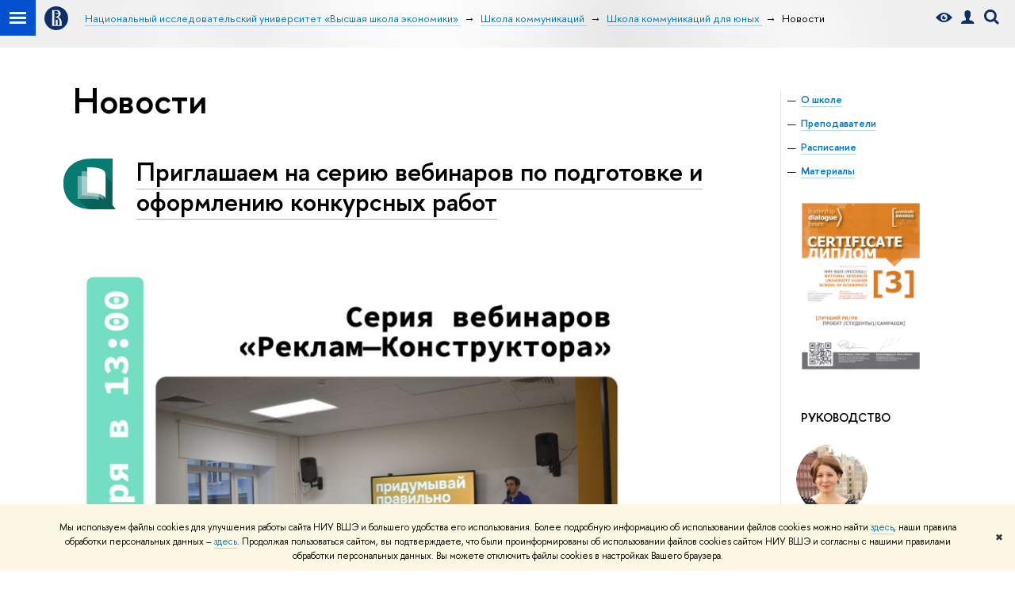

--- FILE ---
content_type: text/html; charset=utf-8
request_url: https://cmd.hse.ru/incomm/juniorschool/news/
body_size: 10872
content:
<!DOCTYPE html>
<html lang="ru" itemscope itemtype="http://schema.org/WebPage">
<head>
	
	<title>Новости – Школа коммуникаций для юных – Национальный исследовательский университет «Высшая школа экономики»</title>

	
	<meta charset="utf-8">
	<meta http-equiv="X-UA-Compatible" content="IE=Edge" />
	
		<meta name="viewport" content="width=device-width, initial-scale=1"/>
	
	<meta property="og:title" content="Школа коммуникаций для юных">
	<meta name="mrc__share_title" content="Школа коммуникаций для юных">
	<meta itemprop="name" content="Школа коммуникаций для юных"><meta property="og:image" content="https://www.hse.ru/images/fb/hse_ru_thumb.jpg">
	<meta itemprop="image" content="https://www.hse.ru/images/fb/hse_ru_thumb.jpg">
	<link rel="image_src" href="https://www.hse.ru/images/fb/hse_ru_thumb.jpg"><meta property="og:url" content="https://cmd.hse.ru/incomm/juniorschool/"><meta property="og:type" content="website">

	<link rel="apple-touch-icon" sizes="180x180" href="/f/src/global/i/favicon/favicon_ios_180x180.png">
	<link rel="icon" type="image/png" sizes="32x32" href="/f/src/global/i/favicon/favicon_32x32.png">
	<link rel="icon" type="image/png" sizes="16x16" href="/f/src/global/i/favicon/favicon_16x16.png">
	<link rel="mask-icon" href="/f/src/global/i/favicon/favicon.svg" color="#0F2D69">
	<link rel="manifest" href="/f/src/manifest/manifest_ru.json">
	<meta name="msapplication-config" content="/f/src/global/i/favicon/browserconfig.xml">
	<link rel="shortcut icon" type="image/x-icon" href="/favicon.ico">
	
	<link href="https://cmd.hse.ru/incomm/juniorschool/news/" rel="canonical"><link rel="next" href="https://cmd.hse.ru/incomm/juniorschool/news/page2.html">
	
		<meta name="theme-color" content="#1658DA"/>
	
	

	<!--[if lt IE 10]><script src="/f/src/global/bower_components/es5-shim/es5-shim.min.js"></script><![endif]-->
	<script src="https://www.hse.ru/f/src/global/js/job.js" async></script>

	
	<link rel="stylesheet" href="/f/src/projects/unshm1/unshm1.css" media="all"/>
	<link rel="stylesheet" href="/f/src/global/css/vision.css" media="all">
	<link rel="stylesheet" href="/f/src/global/css/sitemap.css" media="all">
	<link rel="stylesheet" href="/f/src/global/css/fotorama.css" media="all">
	<link rel="stylesheet" href="/f/src/global/css/magnific-popup.min.css" media="all">
	<link rel="stylesheet" href="/f/src/global/css/owl.carousel2.min.css">

	
	
	
	
		<script src="/f/src/global/js/cache/jquery-1.12.4.min/jquery-ui/jquery.ui.touch-punch.min/hse.utils/errtrack/main/modernizr/popup/switcher/tag/jquery.cookie/sitemap.ajax/vision/fotorama/jquery.magnific-popup.min/ctrlshifte/owl.carousel2.min/emerge/events-switcher/masonry.pkgd.min/imagesloaded.pkgd.min/universal.js"></script>
	

	
	<script type="text/javascript" src="/f/src/global/js/gibs.js"></script>
	
	
	
		
	       		
		
	
		
	       		
		
	
		
	       		
	

		
	
		
	       		
	

		
	
		
	       		
	

		
	

	<link rel="stylesheet" href="/f/src/global/css/fa_person.css"/>
	<link rel="stylesheet" href="/f/src/global/css/fa_person.css"/>
	
	
	
		
	       		
		
	
		
	       		
	

		
	
		
	       		
	

		
	

	
	<script type="text/javascript">
		(function() {
			var s = document.createElement('script'); s.type = 'text/javascript'; s.async = true;
			s.src = '/f/src/_/jquery.orfo.js';
			s.onload = s.onreadystatechange = function() {
				if ($.fn.hseOrfo) {	// old IE...
					$(document).hseOrfo({
						'lang': 'ru'
					});
				}
			};
			var t = document.getElementsByTagName('script')[0]; t.parentNode.insertBefore(s, t);
		})();

		$(function() {
			var sidebar = '.sidebar .sidebar__inner';
			var modules = '.modules .modules__inner';
			var content = '.content .content__inner';
			var custom = '.js-orfo';
			var selector = $($.grep([custom, sidebar, modules, content], function(selector) { return $(selector).length})).get(0);

			if( selector ) {
				var mistake = "&lt;br/&gt; &lt;noindex&gt; &lt;span class=&quot;with-icon with-icon_tick&quot;&gt;&amp;nbsp;&lt;/span&gt; &lt;p class=&quot;last_child with-indent&quot;&gt; Нашли &lt;span class=&quot;wrong&quot;&gt;опечатку&lt;/span&gt;?&lt;br /&gt; Выделите её, нажмите Ctrl+Enter и отправьте нам уведомление. Спасибо за участие! &lt;/p&gt; &lt;/noindex&gt;";
				var code = $('<textarea/>').html(mistake).text() 
				$(selector).append(code);
			}
		});
	</script>

	<!-- counter -->
	
		<script src="/f/gtm/ip"></script><script type='text/javascript'><!--
(function(w,d,s,l,i){w[l]=w[l]||[];w[l].push({'gtm.start':
	new Date().getTime(),event:'gtm.js'});var f=d.getElementsByTagName(s)[0],
	j=d.createElement(s),dl=l!='dataLayer'?'&l='+l:'';j.async=true;j.src=
	'https://www.googletagmanager.com/gtm.js?id='+i+dl;f.parentNode.insertBefore(j,f);
	})(window,document,'script','dataLayer','GTM-P6DCQX');
//-->
</script>
	
	<!-- /counter -->
	


	
</head>
<body data-lang="ru" data-unit="163874722">
	


	<!-- LAYOUT -->
	
	<div class="page page_publications">
		
<!--noindex-->
	<div style="display:none;" class="browser_outdate">
		В старых версиях браузеров сайт может отображаться некорректно. Для оптимальной работы с сайтом рекомендуем воспользоваться современным браузером.
	</div>
	
	<div style="display:none;" class="gdpr_bar">
		<div class="gdpr_bar__inner">
			<noindex>
<p>Мы используем файлы cookies для улучшения работы сайта НИУ ВШЭ и большего удобства его использования. Более подробную информацию об использовании файлов cookies можно найти&nbsp;<a href="https://www.hse.ru/cookie.html" rel="nofollow noopener" target="_blank" title="Пройти по ссылке">здесь</a>, наши правила обработки персональных данных &ndash;&nbsp;<a href="https://www.hse.ru/data_protection_regulation" rel="nofollow noopener" target="_blank" title="Пройти по ссылке">здесь</a>. Продолжая пользоваться сайтом, вы подтверждаете, что были проинформированы об использовании файлов cookies сайтом НИУ ВШЭ и согласны с нашими правилами обработки персональных данных. Вы можете отключить файлы cookies в настройках Вашего браузера.</p>
</noindex>
			<span class="gdpr_bar__close">&#x2716;</span>
		</div>
	</div>
	
<!--/noindex-->

		
	
	<div class="header">
		<div class="header_dark_gradient">
			<div class="crop">
				<div class="sv-control">
			<div class="sv-control__block">
				<ul class="sv-control__list sv-size">
					<li data-type="size" data-value="normal" class="sv-control__item sv-control__item--s_normal active">A</li>
					<li data-type="size" data-value="medium" class="sv-control__item sv-control__item--s_medium">A</li>
					<li data-type="size" data-value="large" class="sv-control__item sv-control__item--s_large">A</li>
				</ul>
			</div>
			<div class="sv-control__block">
				<ul class="sv-control__list sv-spacing">
					<li data-type="spacing" data-value="normal" class="active sv-control__item sv-control__item--ls_normal">АБB</li>
					<li data-type="spacing" data-value="medium" class="sv-control__item sv-control__item--ls_medium">АБB</li>
					<li data-type="spacing" data-value="large" class="sv-control__item sv-control__item--ls_large">АБB</li>
				</ul>
			</div>
			<div class="sv-control__block">
				<ul class="sv-control__list sv-contrast">
					<li data-type="contrast" data-value="normal" class="sv-control__item sv-control__item---color1 active">А</li>
					<li data-type="contrast" data-value="invert" class="sv-control__item sv-control__item---color2">А</li>
					<li data-type="contrast" data-value="blue" class="sv-control__item sv-control__item---color3">А</li>
					<li data-type="contrast" data-value="beige" class="sv-control__item sv-control__item---color4">А</li>
					<li data-type="contrast" data-value="brown" class="sv-control__item sv-control__item---color5">А</li>
				</ul>
			</div>
			<div class="sv-control__block">
				<ul class="sv-control__list sv-image">
					<li data-type="image" data-value="on" class="sv-control__item sv-control__item--image_on active"></li>
					<li data-type="image" data-value="off" class="sv-control__item sv-control__item--image_off"></li>
				</ul>
			</div>
			<div class="sv-control__block">
				<div class="sv-off js-sv-off">
					Обычная версия сайта
				</div>
			</div>
		</div>
				
		
	
	<div class="header-top header-top--primary">
		<div class="left">
			
		<span class="control control_sitemap">
			<!--ins></ins-->
			<span class="control_sitemap__line"></span>
		</span>

			
        <a href="https://www.hse.ru" class="control control_home">
			<svg xmlns="http://www.w3.org/2000/svg" width="30" height="30" viewBox="0 0 309 309" fill="none">
				<path class="control__path" fill-rule="evenodd" clip-rule="evenodd" d="M68.4423 26.0393C93.7686 9.06174 123.545 0 154.005 0C194.846 0 234.015 16.275 262.896 45.2451C291.777 74.2153 308.005 113.508 308.01 154.481C308.013 185.039 298.984 214.911 282.065 240.321C265.145 265.731 241.094 285.537 212.953 297.234C184.813 308.931 153.847 311.993 123.972 306.034C94.0966 300.074 66.6537 285.361 45.1138 263.755C23.5739 242.148 8.90442 214.619 2.96053 184.649C-2.98335 154.678 0.0653089 123.612 11.721 95.3799C23.3767 67.1476 43.1159 43.0168 68.4423 26.0393ZM180.336 140.561C212.051 151.8 224.284 177.329 224.284 215.345V255.047H99.593V48.1729H154.908C175.847 48.1729 184.602 51.8575 194.493 59.5386C208.902 70.8654 211.166 87.3096 211.166 95.5561C211.299 106.453 207.484 117.028 200.43 125.316C195.128 132.023 188.214 137.269 180.336 140.561ZM196.038 211.485C196.038 168.722 182.396 145.328 147.339 145.328V134.927H147.553C152.962 134.963 158.306 133.751 163.173 131.385C168.041 129.018 172.301 125.561 175.624 121.28C182.066 113.463 183.387 106.093 183.688 99.5137H147.582V89.3566H183.378C182.573 82.4432 179.883 75.8863 175.604 70.4072C167.413 60.1917 155.812 58.4761 148.175 58.4761H127.771V243.779H147.582V174.57H173.554V243.652H196.038V211.485Z" fill="#0F2D69"/>
			</svg>
        </a>

		</div>
		<div class="right">
			<div class="header__controls">
				
				
	

				


				
		<span class="control control_vision" title="Версия для слабовидящих" itemprop="copy">
			<a style="color: inherit;" class="control_vision-link link link_no-underline" href="https://cmd.hse.ru/incomm/juniorschool/?vision=enabled">
				<svg width="21" height="12" viewBox="0 0 21 12" xmlns="http://www.w3.org/2000/svg"><path class="control__path" d="M10.5 0c3.438 0 6.937 2.016 10.5 6.047-.844.844-1.383 1.375-1.617 1.594-.234.219-.805.703-1.711 1.453-.906.75-1.641 1.266-2.203 1.547-.563.281-1.305.578-2.227.891-.922.313-1.836.469-2.742.469-1.125 0-2.156-.141-3.094-.422-.938-.281-1.875-.766-2.813-1.453-.938-.688-1.672-1.273-2.203-1.758-.531-.484-1.328-1.273-2.391-2.367 2.031-2.031 3.836-3.539 5.414-4.523 1.578-.984 3.273-1.477 5.086-1.477zm0 10.266c1.156 0 2.148-.422 2.977-1.266.828-.844 1.242-1.844 1.242-3s-.414-2.156-1.242-3c-.828-.844-1.82-1.266-2.977-1.266-1.156 0-2.148.422-2.977 1.266-.828.844-1.242 1.844-1.242 3s.414 2.156 1.242 3c.828.844 1.82 1.266 2.977 1.266zm0-5.766c0 .438.141.797.422 1.078s.641.422 1.078.422c.313 0 .625-.109.938-.328v.328c0 .688-.234 1.273-.703 1.758-.469.484-1.047.727-1.734.727-.688 0-1.266-.242-1.734-.727-.469-.484-.703-1.07-.703-1.758s.234-1.273.703-1.758c.469-.484 1.047-.727 1.734-.727h.375c-.25.313-.375.641-.375.984z" fill="#0F2D69"/></svg>
				<span style="display: none;">
					Версия для слабовидящих
				</span>
			</a>
		</span>

				
        <a href="https://www.hse.ru/lkuser/" class="control control_user" title="Личный кабинет сотрудника ВШЭ">
			<ins>
				<svg class="control_svg" width="17" height="18" viewBox="0 0 17 18" xmlns="http://www.w3.org/2000/svg"><path class="control__path" d="M13.702 13.175c.827.315 1.486.817 1.978 1.506.492.689.738 1.467.738 2.333h-16.419c0-1.417.532-2.5 1.595-3.248.394-.276 1.358-.591 2.894-.945.945-.118 1.457-.374 1.536-.768.039-.157.059-.61.059-1.358 0-.118-.039-.217-.118-.295-.157-.157-.315-.433-.472-.827-.079-.315-.157-.787-.236-1.417-.157.039-.285-.02-.384-.177-.098-.157-.177-.364-.236-.62l-.089-.443c-.157-.866-.098-1.28.177-1.24-.118-.157-.217-.532-.295-1.122-.118-.866-.059-1.634.177-2.303.276-.748.768-1.319 1.476-1.713.709-.394 1.476-.571 2.303-.532.787.039 1.506.276 2.156.709.65.433 1.093 1.024 1.329 1.772.197.551.217 1.319.059 2.303-.079.472-.157.768-.236.886.118-.039.207 0 .266.118.059.118.079.266.059.443l-.059.472c-.02.138-.049.246-.089.325l-.118.413c-.039.276-.108.472-.207.591-.098.118-.226.157-.384.118-.079.866-.217 1.476-.413 1.831 0 .039-.069.138-.207.295-.138.157-.207.256-.207.295v.65c0 .394.039.689.118.886.079.197.354.354.827.472.276.118.679.217 1.211.295.532.079.935.177 1.211.295z" fill="#0F2D69"/></svg>
			</ins>
        </a>

				
		<div class="control control_search" title="Поиск">
			<ins class="popup_opener">
				<svg class="control_svg" width="19" height="19" viewBox="0 0 19 19" xmlns="http://www.w3.org/2000/svg"><path class="control__path" d="M12.927 7.9c0-1.384-.492-2.568-1.476-3.552s-2.168-1.476-3.552-1.476-2.568.492-3.552 1.476-1.476 2.168-1.476 3.552.492 2.568 1.476 3.552 2.168 1.476 3.552 1.476 2.568-.492 3.552-1.476 1.476-2.168 1.476-3.552zm4.053 11.1l-4.603-4.592c-1.339.928-2.832 1.391-4.477 1.391-1.07 0-2.093-.208-3.069-.623-.976-.415-1.818-.976-2.525-1.683-.707-.707-1.268-1.549-1.683-2.525-.415-.976-.623-1.999-.623-3.069 0-1.07.208-2.093.623-3.069.415-.976.976-1.818 1.683-2.525.707-.707 1.549-1.268 2.525-1.683.976-.415 1.999-.623 3.069-.623 1.07 0 2.093.208 3.069.623.976.415 1.818.976 2.525 1.683.707.707 1.268 1.549 1.683 2.525.415.976.623 1.999.623 3.069 0 1.646-.464 3.138-1.391 4.477l4.603 4.603-2.031 2.02z" fill="#0F2D69"/></svg>
			</ins>
			<div class="popup popup_search not_display">
				<div class="popup__inner">
					<div class="search-form">
					<form action="https://cmd.hse.ru/incomm/juniorschool/search/search.html">
						<div class="search-form__button">
							<button class="button button_grey">Поиск</button>
						</div>
						<div class="search-form__input">
							<input type="text" name="text" placeholder="Поиск по сайту" class="input input100 input_mr"/>
							<input type="hidden" name="searchid" value="2284688"/>
							<input type="hidden" name="simple" value="1"/>
						</div>
					</form>
					</div>
					<div class="popup__block popup__block_indent">
						<a href="https://www.hse.ru/search/search.html?simple=0" class="link link_dark no-visited">Расширенный поиск</a>
						<span class="b-adv-search"></span>
					</div>
				</div>
			</div>
		</div>

				
					<span onclick="void(0)" class="control is-mobile control_menu js-control_menu_open">
						<ins></ins>
						<span class="control__text">
							Меню
						</span>
					</span>
				
			</div>
		</div>
		<div class="header_body">
		<div class="header_breadcrumb is-desktop">
			<div class="header_breadcrumb__inner js-header_breadcrumb__inner--wide no_crumb_arrow">
				<ul class="header_breadcrumb__list">
		
			<li class="header_breadcrumb__item">
				
					<a class="link header_breadcrumb__link" href="//www.hse.ru">
						<span>Национальный исследовательский университет «Высшая школа экономики»</span>
					</a>
				
			</li>
		
			<li class="header_breadcrumb__item">
				
					<a class="link header_breadcrumb__link" href="http://cmd.hse.ru/incomm/">
						<span>Школа коммуникаций</span>
					</a>
				
			</li>
		
			<li class="header_breadcrumb__item">
				
					<a class="link header_breadcrumb__link" href="https://cmd.hse.ru/incomm/juniorschool/">
						<span>Школа коммуникаций для юных</span>
					</a>
				
			</li>
		
			<li class="header_breadcrumb__item">
				
					<span class="header_breadcrumb__current">
						<span>Новости</span>
					</span>
				
			</li>
		
	</ul>
			</div>
		</div>
		
			<div class="header_breadcrumb is-mobile">
	<div class="header_breadcrumb__inner no_crumb_arrow">
		<a class="header_breadcrumb__link fa-header_body__crumb--first fa-header_body__crumb" href="https://www.hse.ru">Высшая школа экономики</a>
	</div>
</div>
		
	</div>

	</div>



	

				<div class="header-board js-mobile_popup row">
		
			<div class="header-board__top js-mobile_popup__top is-fixed is-mobile">
	<div class="header-top header-top--secondary">
		<div style="display: flex" class="left">
			
	

			


			
        <a href="https://www.hse.ru/lkuser/" class="control control_user" title="Личный кабинет сотрудника ВШЭ">
			<ins>
				<svg class="control_svg" width="17" height="18" viewBox="0 0 17 18" xmlns="http://www.w3.org/2000/svg"><path class="control__path" d="M13.702 13.175c.827.315 1.486.817 1.978 1.506.492.689.738 1.467.738 2.333h-16.419c0-1.417.532-2.5 1.595-3.248.394-.276 1.358-.591 2.894-.945.945-.118 1.457-.374 1.536-.768.039-.157.059-.61.059-1.358 0-.118-.039-.217-.118-.295-.157-.157-.315-.433-.472-.827-.079-.315-.157-.787-.236-1.417-.157.039-.285-.02-.384-.177-.098-.157-.177-.364-.236-.62l-.089-.443c-.157-.866-.098-1.28.177-1.24-.118-.157-.217-.532-.295-1.122-.118-.866-.059-1.634.177-2.303.276-.748.768-1.319 1.476-1.713.709-.394 1.476-.571 2.303-.532.787.039 1.506.276 2.156.709.65.433 1.093 1.024 1.329 1.772.197.551.217 1.319.059 2.303-.079.472-.157.768-.236.886.118-.039.207 0 .266.118.059.118.079.266.059.443l-.059.472c-.02.138-.049.246-.089.325l-.118.413c-.039.276-.108.472-.207.591-.098.118-.226.157-.384.118-.079.866-.217 1.476-.413 1.831 0 .039-.069.138-.207.295-.138.157-.207.256-.207.295v.65c0 .394.039.689.118.886.079.197.354.354.827.472.276.118.679.217 1.211.295.532.079.935.177 1.211.295z" fill="#0F2D69"/></svg>
			</ins>
        </a>

			<span class="control control_white control_search js-search_mobile_control" title="Поиск"><ins><svg class="control_svg" width="19" height="19" viewBox="0 0 19 19" xmlns="http://www.w3.org/2000/svg"><path d="M12.927 7.9c0-1.384-.492-2.568-1.476-3.552s-2.168-1.476-3.552-1.476-2.568.492-3.552 1.476-1.476 2.168-1.476 3.552.492 2.568 1.476 3.552 2.168 1.476 3.552 1.476 2.568-.492 3.552-1.476 1.476-2.168 1.476-3.552zm4.053 11.1l-4.603-4.592c-1.339.928-2.832 1.391-4.477 1.391-1.07 0-2.093-.208-3.069-.623-.976-.415-1.818-.976-2.525-1.683-.707-.707-1.268-1.549-1.683-2.525-.415-.976-.623-1.999-.623-3.069 0-1.07.208-2.093.623-3.069.415-.976.976-1.818 1.683-2.525.707-.707 1.549-1.268 2.525-1.683.976-.415 1.999-.623 3.069-.623 1.07 0 2.093.208 3.069.623.976.415 1.818.976 2.525 1.683.707.707 1.268 1.549 1.683 2.525.415.976.623 1.999.623 3.069 0 1.646-.464 3.138-1.391 4.477l4.603 4.603-2.031 2.02z" fill="#1658DA"/></svg></ins></span>
		</div>
		<div class="right">
			<div class="header__controls">
				
					<span onclick="void(0)" class="control is-mobile control_menu control_menu--close js-control_menu_close"><ins></ins></span>
				
			</div>
		</div>
	</div>
	<div class="js-search_mobile_popup not_display is-mobile">
		<div class="search-form">
			<form action="https://cmd.hse.ru/incomm/juniorschool/search/search.html">
				<div class="search-form__button">
					<button class="button button_grey ">Поиск</button>
				</div>
				<div class="search-form__input">
					<input type="text" name="text" placeholder="Поиск по сайту" class="input fa-search_input input100 input_mr">
					<input type="hidden" name="simple" value="1">
					<input name="searchid" type="hidden" value="2284688">
				</div>
			</form>
		</div>
		<div class="popup__block">
			<a href="https://cmd.hse.ru/incomm/juniorschool/search/search.html?simple=0&searchid=2284688" class="link_white">Расширенный поиск</a>
		</div>
	</div>
	<div class="header-board__title">
		<a class="link_white link_no-underline" href="https://cmd.hse.ru/incomm/juniorschool/">Школа коммуникаций для юных</a>
	</div>
</div>

		
		<div class="header-board__inner js-mobile_popup__inner">
		
</div>

	</div>

			</div>
		</div>
	</div>


		<div class="layout  has-sidebar">
			
		<div class="grid"></div>
		
	
	<div class="grid grid_3 ">
		

	<div class="wrapper row">
		
				
				
	
		<div class="sidebar">
			<div class="sidebar__inner">
				
	
			
	 
	<div class="builder-section builder-section--with_indent0">
		
		<ul>
	<li><strong><a href="https://cmd.hse.ru/incomm/juniorschool/about">О школе</a></strong></li>
	<li><strong><a href="https://cmd.hse.ru/incomm/juniorschool/lecturers">Преподаватели</a></strong></li>
	<li><strong><a href="https://cmd.hse.ru/incomm/juniorschool/schedule">Расписание</a></strong></li>
	<li><strong><a href="https://cmd.hse.ru/incomm/juniorschool/materials">Материалы</a></strong></li>
</ul>

	</div>


		
			
	 
	<div class="builder-section builder-section--with_indent0">
		
		<p><br />
<img alt="" src="/mirror/pubs/share/196839246" style="width: 150px; height: 212px;" /></p>

	</div>


		
			
	 
	
		<div class="builder-section">
				<div class="module card card_white">
					<div class="card__inner">
						
							<div class="card__head">
								<div class="h5 g-title">
									
										Руководство
									
								</div>
							</div>
						
						<div>
							
								<div class="b-peoples__person smaller" style="margin-bottom: 0; margin-bottom: 0; margin-top: 1em;">
									<div class="g-pic">
										 
											<a class="link link_no-underline" href="//www.hse.ru/org/persons/23850360">
										
											<img alt="Афанасьева Ольга Валентиновна" style="width: 90px; height: 90px;" src="/pubs/share/thumb/896920970:c190x190+0+0:r190x190!">
										 
											</a>
										
									</div>
								</div>
								<div style="margin-bottom: 1em;">
									
	 
		руководитель Школы
		<span> – </span>
	

									
	 
		<a class="link link_no-underline" href="//www.hse.ru/org/persons/23850360">
	
		Афанасьева Ольга Валентиновна
	 
		</a>
	

									
								</div>
							
								<div class="b-peoples__person smaller" style="margin-bottom: 0;">
									<div class="g-pic">
										 
											<a class="link link_no-underline" href="//www.hse.ru/org/persons/46706191">
										
											<img alt="Старшая Яна Владиславовна" style="width: 90px; height: 90px;" src="/pubs/share/thumb/896547394:c720x720+0+0:r190x190!">
										 
											</a>
										
									</div>
								</div>
								<div>
									
	 
		заместитель руководителя Школы
		<span> – </span>
	

									
	 
		<a class="link link_no-underline" href="//www.hse.ru/org/persons/46706191">
	
		Старшая Яна Владиславовна
	 
		</a>
	

									
								</div>
							
						</div>
					</div>
				</div>
		</div>
	


		
			
	 
	


		

				<div class="b-side">
					<div class="b-side__inner">
						
					</div>
				</div>
			</div>
		</div>
	

		
	</div>

<div class="main">
	<div class="content">
		<div class="content__inner">
			

		<h1 class="post-title">
			
				Новости
			
		</h1>
		

		<div class="posts posts_general">
			
	
		<a class="js-anchor js-anchor--top" id="pagetop"></a>
		<div class="post">
			<div class="post__extra ">
				<div class="post-meta">
					
	<div class="post-meta__filter-ico rubric-white rubric_46">
		
			<svg xmlns="http://www.w3.org/2000/svg" xmlns:xlink="http://www.w3.org/1999/xlink" width="70" height="70" viewBox="0 0 70 70">
					<rect x="0" y="0" width="70" height="70" clip-path="url(#hse-mask)" fill="#0941AF"></rect>
					<image class="svg" xlink:href="/f/src/global/i/mask-rubric-cut.png" src="/f/src/global/i/mask-rubric-cut.png" width="70" height="70" clip-path="url(#hse-mask)"></image>
			</svg>
			<span class="filter-ico filter-ico_mask"><img src="/f/src/global/i/mask-pic.png" width="70" height="70"></span>
		
	</div>

				</div>
			</div>
			<div class="post__content">
				<h2 class="first_child ">
					<a title="Приглашаем на серию вебинаров по подготовке и оформлению конкурсных работ" href="https://cmd.hse.ru/incomm/juniorschool/news/1120739340.html" class="link link_dark2 no-visited">Приглашаем на серию вебинаров по подготовке и оформлению конкурсных работ</a>
				</h2>
			</div>
			<div class="post__text">
				
					
					<style>.fa-islider_box .fotorama__img { max-width: 100% !important;}</style>
				
				
					<div class="picture first_child"><img alt="Приглашаем на серию вебинаров по подготовке и оформлению конкурсных работ" title="Приглашаем на серию вебинаров по подготовке и оформлению конкурсных работ" src="/data/2026/01/20/190522078/3шаблон картинки.002.jpeg" width="100%"></div>
				
				Запускаем серию образовательных вебинаров Всероссийского кративного конкурса&nbsp;&laquo;Реклам&mdash;Конструктор&raquo;
			</div>
			<div class="post__footer">
				
	
		<div class="tag-set">
			
				<a class="rubric rubric_46" href="https://cmd.hse.ru/incomm/juniorschool/news/admission/"><span class="rubric__inner">Поступающим</span></a>
			
			
				<a class="tag rubric rubric--tag" href="https://cmd.hse.ru/incomm/juniorschool/news/tags/extra/" title="не учеба"><span class="rubric__inner">не учеба</span></a>
			
				<a class="tag rubric rubric--tag" href="https://cmd.hse.ru/incomm/juniorschool/news/tags/mclass/" title="мастер-классы"><span class="rubric__inner">мастер-классы</span></a>
			
		</div>
	

				
					<span class="post__date">
						20 января
					</span>
				
			</div>
		</div>
	
		
		<div class="post">
			<div class="post__extra ">
				<div class="post-meta">
					
	<div class="post-meta__filter-ico rubric-white rubric_1">
		
			<svg xmlns="http://www.w3.org/2000/svg" xmlns:xlink="http://www.w3.org/1999/xlink" width="70" height="70" viewBox="0 0 70 70">
					<rect x="0" y="0" width="70" height="70" clip-path="url(#hse-mask)" fill="#0941AF"></rect>
					<image class="svg" xlink:href="/f/src/global/i/mask-rubric-cut.png" src="/f/src/global/i/mask-rubric-cut.png" width="70" height="70" clip-path="url(#hse-mask)"></image>
			</svg>
			<span class="filter-ico filter-ico_mask"><img src="/f/src/global/i/mask-pic.png" width="70" height="70"></span>
		
	</div>

				</div>
			</div>
			<div class="post__content">
				<h2 class="first_child ">
					<a title="Результаты конкурсного отбора" href="https://cmd.hse.ru/incomm/juniorschool/news/1096989539.html" class="link link_dark2 no-visited">Результаты конкурсного отбора</a>
				</h2>
			</div>
			<div class="post__text">
				
					
					<style>.fa-islider_box .fotorama__img { max-width: 100% !important;}</style>
				
				
					<div class="picture first_child"><img alt="Результаты конкурсного отбора" title="Результаты конкурсного отбора" src="/data/2025/11/21/150256049/6Снимок экрана 2025-11-21 в 14.49.30.png" width="100%"></div>
				
				Опубликованы результаты конкурсного отбора
			</div>
			<div class="post__footer">
				
	

				
					<span class="post__date">
						31 октября, 2025 г.
					</span>
				
			</div>
		</div>
	
		
		<div class="post">
			<div class="post__extra ">
				<div class="post-meta">
					
	<div class="post-meta__filter-ico rubric-white rubric_46">
		
			<svg xmlns="http://www.w3.org/2000/svg" xmlns:xlink="http://www.w3.org/1999/xlink" width="70" height="70" viewBox="0 0 70 70">
					<rect x="0" y="0" width="70" height="70" clip-path="url(#hse-mask)" fill="#0941AF"></rect>
					<image class="svg" xlink:href="/f/src/global/i/mask-rubric-cut.png" src="/f/src/global/i/mask-rubric-cut.png" width="70" height="70" clip-path="url(#hse-mask)"></image>
			</svg>
			<span class="filter-ico filter-ico_mask"><img src="/f/src/global/i/mask-pic.png" width="70" height="70"></span>
		
	</div>

				</div>
			</div>
			<div class="post__content">
				<h2 class="first_child ">
					<a title="Осенний фестиваль конкурса «Реклам—Конструктор»" href="https://cmd.hse.ru/incomm/juniorschool/news/1097089197.html" class="link link_dark2 no-visited">Осенний фестиваль конкурса &laquo;Реклам&mdash;Конструктор&raquo;</a>
				</h2>
			</div>
			<div class="post__text">
				
					
					<style>.fa-islider_box .fotorama__img { max-width: 100% !important;}</style>
				
				
					<div class="picture first_child"><img alt="Осенний фестиваль конкурса «Реклам—Конструктор»" title="Осенний фестиваль конкурса «Реклам—Конструктор»" src="/data/2025/10/28/150094463/3Без названия1.002.jpeg" width="100%"></div>
				
				Школа коммуникаций приглашает старшеклассников увлекательно провести выходные в стенах университета и познакомиться со сферой коммуникаций уже в эти выходные!&nbsp;
			</div>
			<div class="post__footer">
				
	
		<div class="tag-set">
			
				<a class="rubric rubric_46" href="https://cmd.hse.ru/incomm/juniorschool/news/admission/"><span class="rubric__inner">Поступающим</span></a>
			
			
				<a class="tag rubric rubric--tag" href="https://cmd.hse.ru/incomm/juniorschool/news/tags/extra/" title="не учеба"><span class="rubric__inner">не учеба</span></a>
			
				<a class="tag rubric rubric--tag" href="https://cmd.hse.ru/incomm/juniorschool/news/tags/mclass/" title="мастер-классы"><span class="rubric__inner">мастер-классы</span></a>
			
		</div>
	

				
					<span class="post__date">
						28 октября, 2025 г.
					</span>
				
			</div>
		</div>
	
		
		<div class="post">
			<div class="post__extra ">
				<div class="post-meta">
					
	<div class="post-meta__filter-ico rubric-white rubric_46">
		
			<svg xmlns="http://www.w3.org/2000/svg" xmlns:xlink="http://www.w3.org/1999/xlink" width="70" height="70" viewBox="0 0 70 70">
					<rect x="0" y="0" width="70" height="70" clip-path="url(#hse-mask)" fill="#0941AF"></rect>
					<image class="svg" xlink:href="/f/src/global/i/mask-rubric-cut.png" src="/f/src/global/i/mask-rubric-cut.png" width="70" height="70" clip-path="url(#hse-mask)"></image>
			</svg>
			<span class="filter-ico filter-ico_mask"><img src="/f/src/global/i/mask-pic.png" width="70" height="70"></span>
		
	</div>

				</div>
			</div>
			<div class="post__content">
				<h2 class="first_child ">
					<a title="Открываем набор в Школу коммуникаций для юных" href="https://cmd.hse.ru/incomm/juniorschool/news/1084589197.html" class="link link_dark2 no-visited">Открываем набор в Школу коммуникаций для юных</a>
				</h2>
			</div>
			<div class="post__text">
				
					
					<style>.fa-islider_box .fotorama__img { max-width: 100% !important;}</style>
				
				
					<div class="picture first_child"><img alt="Открываем набор в Школу коммуникаций для юных" title="Открываем набор в Школу коммуникаций для юных" src="/data/2025/09/15/154371679/2Снимок экрана 2025-09-15 в 11.53.58.png" width="100%"></div>
				
				Заполнить анкету и написать мотивационное письмо можно до 17 октября
			</div>
			<div class="post__footer">
				
	
		<div class="tag-set">
			
				<a class="rubric rubric_46" href="https://cmd.hse.ru/incomm/juniorschool/news/admission/"><span class="rubric__inner">Поступающим</span></a>
			
			
				<a class="tag rubric rubric--tag" href="https://cmd.hse.ru/incomm/juniorschool/news/tags/practice/" title="идеи и опыт"><span class="rubric__inner">идеи и опыт</span></a>
			
		</div>
	

				
					<span class="post__date">
						15 сентября, 2025 г.
					</span>
				
			</div>
		</div>
	
		
		<div class="post">
			<div class="post__extra ">
				<div class="post-meta">
					
	<div class="post-meta__filter-ico rubric-white rubric_1">
		
			<svg xmlns="http://www.w3.org/2000/svg" xmlns:xlink="http://www.w3.org/1999/xlink" width="70" height="70" viewBox="0 0 70 70">
					<rect x="0" y="0" width="70" height="70" clip-path="url(#hse-mask)" fill="#0941AF"></rect>
					<image class="svg" xlink:href="/f/src/global/i/mask-rubric-cut.png" src="/f/src/global/i/mask-rubric-cut.png" width="70" height="70" clip-path="url(#hse-mask)"></image>
			</svg>
			<span class="filter-ico filter-ico_mask"><img src="/f/src/global/i/mask-pic.png" width="70" height="70"></span>
		
	</div>

				</div>
			</div>
			<div class="post__content">
				<h2 class="first_child ">
					<a title="Результаты дополнительного набора" href="https://cmd.hse.ru/incomm/juniorschool/news/1006766508.html" class="link link_dark2 no-visited">Результаты дополнительного набора</a>
				</h2>
			</div>
			<div class="post__text">
				
					
					<style>.fa-islider_box .fotorama__img { max-width: 100% !important;}</style>
				
				
					<div class="picture first_child"><img alt="Результаты дополнительного набора" title="Результаты дополнительного набора" src="/data/2025/11/21/1972636542/1Снимок экрана 2025-11-21 в 15.11.27.png" width="100%"></div>
				
				Опубликован список участников, прошедших дополнительный отбор
			</div>
			<div class="post__footer">
				
	

				
					<span class="post__date">
						17 января, 2025 г.
					</span>
				
			</div>
		</div>
	
		
		<div class="post">
			<div class="post__extra ">
				<div class="post-meta">
					
	<div class="post-meta__filter-ico rubric-white rubric_1">
		
			<svg xmlns="http://www.w3.org/2000/svg" xmlns:xlink="http://www.w3.org/1999/xlink" width="70" height="70" viewBox="0 0 70 70">
					<rect x="0" y="0" width="70" height="70" clip-path="url(#hse-mask)" fill="#0941AF"></rect>
					<image class="svg" xlink:href="/f/src/global/i/mask-rubric-cut.png" src="/f/src/global/i/mask-rubric-cut.png" width="70" height="70" clip-path="url(#hse-mask)"></image>
			</svg>
			<span class="filter-ico filter-ico_mask"><img src="/f/src/global/i/mask-pic.png" width="70" height="70"></span>
		
	</div>

				</div>
			</div>
			<div class="post__content">
				<h2 class="first_child ">
					<a title="Открываем дополнительный набор" href="https://cmd.hse.ru/incomm/juniorschool/news/1003455776.html" class="link link_dark2 no-visited">Открываем дополнительный набор</a>
				</h2>
			</div>
			<div class="post__text">
				
					
					<style>.fa-islider_box .fotorama__img { max-width: 100% !important;}</style>
				
				
				Заполнить анкету и написать мотивационное письмо можно до 15 января
			</div>
			<div class="post__footer">
				
	
		<div class="tag-set">
			
			
				<a class="tag rubric rubric--tag" href="https://cmd.hse.ru/incomm/juniorschool/news/tags/extra/" title="не учеба"><span class="rubric__inner">не учеба</span></a>
			
		</div>
	

				
					<span class="post__date">
						7 января, 2025 г.
					</span>
				
			</div>
		</div>
	
	
	
		<div class="pages">
			

			
				
					<span class="pages__page pages__page_active">
						1
					</span>
				
			
				
					<a class="pages__page" href="https://cmd.hse.ru/incomm/juniorschool/news/page2.html">
						2
					</a>
				
			
				
					<a class="pages__page" href="https://cmd.hse.ru/incomm/juniorschool/news/page3.html">
						3
					</a>
				
			
				
					<a class="pages__page" href="https://cmd.hse.ru/incomm/juniorschool/news/page4.html">
						4
					</a>
				
			
				
					<a class="pages__page" href="https://cmd.hse.ru/incomm/juniorschool/news/page5.html">
						5
					</a>
				
			
				
					<a class="pages__page" href="https://cmd.hse.ru/incomm/juniorschool/news/page6.html">
						6
					</a>
				
			
				
					<a class="pages__page" href="https://cmd.hse.ru/incomm/juniorschool/news/page7.html">
						7
					</a>
				
			
				
					<a class="pages__page" href="https://cmd.hse.ru/incomm/juniorschool/news/page8.html">
						8
					</a>
				
			
				
					<a class="pages__page" href="https://cmd.hse.ru/incomm/juniorschool/news/page9.html">
						9
					</a>
				
			
				
					<a class="pages__page" href="https://cmd.hse.ru/incomm/juniorschool/news/page10.html">
						10
					</a>
				
			
				
					<a class="pages__page" href="https://cmd.hse.ru/incomm/juniorschool/news/page11.html">
						11
					</a>
				
			
				
					<a class="pages__page" href="https://cmd.hse.ru/incomm/juniorschool/news/page12.html">
						12
					</a>
				
			

			
		</div>
	


			<svg xmlns:xlink="http://www.w3.org/1999/xlink" width="0" height="0" class="svg-mask">
		<defs>
		<clipPath id="hse-mask">
		<use xlink:href="#hse-mask-path" x="0" y="0"/>
		</clipPath>
		<path
			id="hse-mask-path"
			fill="none"
			stroke="#000"
			stroke-width="1"
			stroke-opacity="0.3"
			d="M0,70 M64.979,3.055l-25.904,0.05 c-21.8,0-36.163,11.798-36.163,31.612c0,19.389,13.387,32.251,35.769,32.251c13.183,0,30.315-0.071,30.315-0.071l-4.029-5.025 L64.979,3.055L64.979,3.055z"
			/>
		</defs>
	</svg>
		</div>

			
			
			

		</div>
	</div>
</div>

	</div>

		</div>
		<div class="footer"><div class="footer__inner row">
			
	

			<div class="footer__border"></div>
			
	<!--footer-->
	<div style="clear:both;"></div>
	<div class="fa-footer">
		<div class="fa-footer__menu fa-column-4">
			<div class="fa-footer__menu_inner fa-column">
			 
			<ul class="navigation fa-column__item">
				<li class="navigation__item navigation__item--parent">
					
						<a class="navigation__link" href="//www.hse.ru/org/hse/info/">О ВЫШКЕ</a>
					
				</li>
				
					
						<li class="navigation__item">
							
								<a class="navigation__link" href="https://figures.hse.ru/">Цифры и факты</a>
							
						</li>
					
				
					
						<li class="navigation__item">
							
								<a class="navigation__link" href="//www.hse.ru/orgstructure/">Руководство и структура</a>
							
						</li>
					
				
					
						<li class="navigation__item">
							
								<a class="navigation__link" href="https://sustainability.hse.ru/">Устойчивое развитие в НИУ ВШЭ</a>
							
						</li>
					
				
					
						<li class="navigation__item">
							
								<a class="navigation__link" href="//www.hse.ru/org/persons/">Преподаватели и сотрудники</a>
							
						</li>
					
				
					
						<li class="navigation__item">
							
								<a class="navigation__link" href="//www.hse.ru/buildinghse">Корпуса и общежития</a>
							
						</li>
					
				
					
						<li class="navigation__item">
							
								<a class="navigation__link" href="https://www.hse.ru/org/hse/aup/procurement/">Закупки</a>
							
						</li>
					
				
					
						<li class="navigation__item">
							
								<a class="navigation__link" href="//www.hse.ru/appeal/">Обращения граждан в НИУ ВШЭ</a>
							
						</li>
					
				
					
						<li class="navigation__item">
							
								<a class="navigation__link" href="//endowment.hse.ru/">Фонд целевого капитала</a>
							
						</li>
					
				
					
						<li class="navigation__item">
							
								<a class="navigation__link" href="https://www.hse.ru/anticorruption">Противодействие коррупции</a>
							
						</li>
					
				
					
						<li class="navigation__item">
							
								<a class="navigation__link" href="https://www.hse.ru/anticorruption/information">Сведения о доходах, расходах, об имуществе и обязательствах имущественного характера</a>
							
						</li>
					
				
					
						<li class="navigation__item">
							
								<a class="navigation__link" href="//www.hse.ru/sveden/">Сведения об образовательной организации</a>
							
						</li>
					
				
					
						<li class="navigation__item">
							
								<a class="navigation__link" href="https://inclusive.hse.ru/">Людям с ограниченными возможностями здоровья</a>
							
						</li>
					
				
					
						<li class="navigation__item">
							
								<a class="navigation__link" href="https://pay.hse.ru/">Единая платежная страница</a>
							
						</li>
					
				
					
						<li class="navigation__item">
							
								<a class="navigation__link" href="https://www.hse.ru/career">Работа в Вышке</a>
							
						</li>
					
				
			</ul>
			 
			<ul class="navigation fa-column__item">
				<li class="navigation__item navigation__item--parent">
					
						<a class="navigation__link" href="//www.hse.ru/education/">ОБРАЗОВАНИЕ</a>
					
				</li>
				
					
						<li class="navigation__item">
							
								<a class="navigation__link" href="//school.hse.ru">Лицей</a>
							
						</li>
					
				
					
						<li class="navigation__item">
							
								<a class="navigation__link" href="https://fdp.hse.ru/">Довузовская подготовка</a>
							
						</li>
					
				
					
						<li class="navigation__item">
							
								<a class="navigation__link" href="//olymp.hse.ru/">Олимпиады</a>
							
						</li>
					
				
					
						<li class="navigation__item">
							
								<a class="navigation__link" href="//ba.hse.ru/">Прием в бакалавриат</a>
							
						</li>
					
				
					
						<li class="navigation__item">
							
								<a class="navigation__link" href="https://www.hse.ru/plus">Вышка+</a>
							
						</li>
					
				
					
						<li class="navigation__item">
							
								<a class="navigation__link" href="//ma.hse.ru/">Прием в магистратуру</a>
							
						</li>
					
				
					
						<li class="navigation__item">
							
								<a class="navigation__link" href="//aspirantura.hse.ru/">Аспирантура</a>
							
						</li>
					
				
					
						<li class="navigation__item">
							
								<a class="navigation__link" href="//busedu.hse.ru/">Дополнительное образование</a>
							
						</li>
					
				
					
						<li class="navigation__item">
							
								<a class="navigation__link" href="https://career.hse.ru/">Центр развития карьеры</a>
							
						</li>
					
				
					
						<li class="navigation__item">
							
								<a class="navigation__link" href="http://inc.hse.ru/">Бизнес-инкубатор ВШЭ</a>
							
						</li>
					
				
					
						<li class="navigation__item">
							
								<a class="navigation__link" href="https://dd.hse.ru/">Образовательные партнерства</a>
							
						</li>
					
				
					
						<li class="navigation__item">
							
								<a class="navigation__link" href="https://www.hse.ru/feedback">Обратная связь и взаимодействие с получателями услуг</a>
							
						</li>
					
				
			</ul>
			 
			<ul class="navigation fa-column__item">
				<li class="navigation__item navigation__item--parent">
					
						<a class="navigation__link" href="//www.hse.ru/science/">НАУКА</a>
					
				</li>
				
					
						<li class="navigation__item">
							
								<a class="navigation__link" href="//www.hse.ru/science/centers">Научные подразделения</a>
							
						</li>
					
				
					
						<li class="navigation__item">
							
								<a class="navigation__link" href="https://www.hse.ru/org/projects/">Исследовательские проекты</a>
							
						</li>
					
				
					
						<li class="navigation__item">
							
								<a class="navigation__link" href="//www.hse.ru/monitoring/">Мониторинги</a>
							
						</li>
					
				
					
						<li class="navigation__item">
							
								<a class="navigation__link" href="//www.hse.ru/science/disscoun/">Диссертационные советы</a>
							
						</li>
					
				
					
						<li class="navigation__item">
							
								<a class="navigation__link" href="https://aspirantura.hse.ru/defence/announcements/">Защиты диссертаций</a>
							
						</li>
					
				
					
						<li class="navigation__item">
							
								<a class="navigation__link" href="//academics.hse.ru/">Академическое развитие</a>
							
						</li>
					
				
					
						<li class="navigation__item">
							
								<a class="navigation__link" href="//www.hse.ru/science/hsegrants">Конкурсы и гранты</a>
							
						</li>
					
				
					
						<li class="navigation__item">
							
								<a class="navigation__link" href="https://sezam.hse.ru/">Внешние научно-информационные ресурсы</a>
							
						</li>
					
				
			</ul>
			 
			<ul class="navigation fa-column__item">
				<li class="navigation__item navigation__item--parent">
					
						<a class="navigation__link" href="//publications.hse.ru">РЕСУРСЫ</a>
					
				</li>
				
					
						<li class="navigation__item">
							
								<a class="navigation__link" href="https://library.hse.ru/">Библиотека</a>
							
						</li>
					
				
					
						<li class="navigation__item">
							
								<a class="navigation__link" href="//id.hse.ru">Издательский дом ВШЭ</a>
							
						</li>
					
				
					
						<li class="navigation__item">
							
								<a class="navigation__link" href="//bookshop.hse.ru/">Книжный магазин «БукВышка»</a>
							
						</li>
					
				
					
						<li class="navigation__item">
							
								<a class="navigation__link" href="https://print.hse.ru/">Типография</a>
							
						</li>
					
				
					
						<li class="navigation__item">
							
								<a class="navigation__link" href="https://mc.hse.ru/">Медиацентр</a>
							
						</li>
					
				
					
						<li class="navigation__item">
							
								<a class="navigation__link" href="//www.hse.ru/science/journals">Журналы ВШЭ</a>
							
						</li>
					
				
					
						<li class="navigation__item">
							
								<a class="navigation__link" href="//publications.hse.ru">Публикации</a>
							
						</li>
					
				
			</ul>
			
			</div>
		</div>
		
		<!--noindex-->
		<div class="with-indent3 fa-column fa-footer__menu fa-column-4">
			<ul class="ul">
				
						<li class="fa-column__item">
							<a class="link" href="http://www.minobrnauki.gov.ru/" rel="nofollow">http://www.minobrnauki.gov.ru/</a>
							<div>Министерство науки и высшего образования РФ</div>
						</li>
				
						<li class="fa-column__item">
							<a class="link" href="https://edu.gov.ru/" rel="nofollow">https://edu.gov.ru/</a>
							<div>Министерство просвещения РФ</div>
						</li>
				
						<li class="fa-column__item">
							<a class="link" href="http://www.edu.ru" rel="nofollow">http://www.edu.ru</a>
							<div>Федеральный портал «Российское образование»</div>
						</li>
				
						<li class="fa-column__item">
							<a class="link" href="https://elearning.hse.ru/mooc" rel="nofollow">https://elearning.hse.ru/mooc</a>
							<div>Массовые открытые онлайн-курсы</div>
						</li>
				
			</ul>
		</div>
		<!--/noindex-->
		
		<div class="with-indent3 fa-column fa-footer__menu fa-column-4">
			<ul class="ul">
				<li class="fa-column__item fa-column__item--3 small">
					<span class="fa-grey">&copy; НИУ ВШЭ 1993&ndash;2026</span>&nbsp;
					
						
							<a class="link" href="https://www.hse.ru/contacts.html">Адреса и контакты</a> 
						
							<a class="link" href="https://www.hse.ru/copyright">Условия использования материалов</a> 
						
							<a class="link" href="https://www.hse.ru/data_protection_regulation">Политика конфиденциальности</a> 
						
							<a class="link" href="https://www.hse.ru/sitemap.html">Карта сайта</a> 
						
					
					<div>
					
						Шрифты HSE Sans и HSE Slab разработаны в <a class="main-footer__link" href="https://design.hse.ru/">Школе дизайна НИУ ВШЭ</a>
					
					</div>
				</li>
				<!--noindex-->
				<li class="fa-column__item fa-column__item--editor">
					<a rel="nofollow" class="link_dashed link link_editor link_btm_editor" href="https://www.hse.ru/adm/edit/edit.html?goto=%2AaHR0cDovL2NtZC5oc2UucnUvaW5jb21tL2p1bmlvcnNjaG9vbC9uZXdzLz9fcj0xMjU0ODA0MTc2%5EOTM4NzA3My45NTc3NQ%3D%3D%5E&id=163874722&cid=22700&addon_name=default&newportal=1">Редактору</a>
				</li>
				<!--/noindex-->
			</ul>
		</div>
	</div><!--footer-->

		</div></div>
	</div>

	<!--/LAYOUT-->
	<div class="popups"></div>
	


</body>
</html>

--- FILE ---
content_type: application/javascript; charset=utf-8
request_url: https://cmd.hse.ru/f/gtm/ip
body_size: 21
content:
window.realIP='3.19.66.83';window.dataLayer=window.dataLayer||[];window.dataLayer.push({event:'ipEvent',ipAddress:window.realIP});